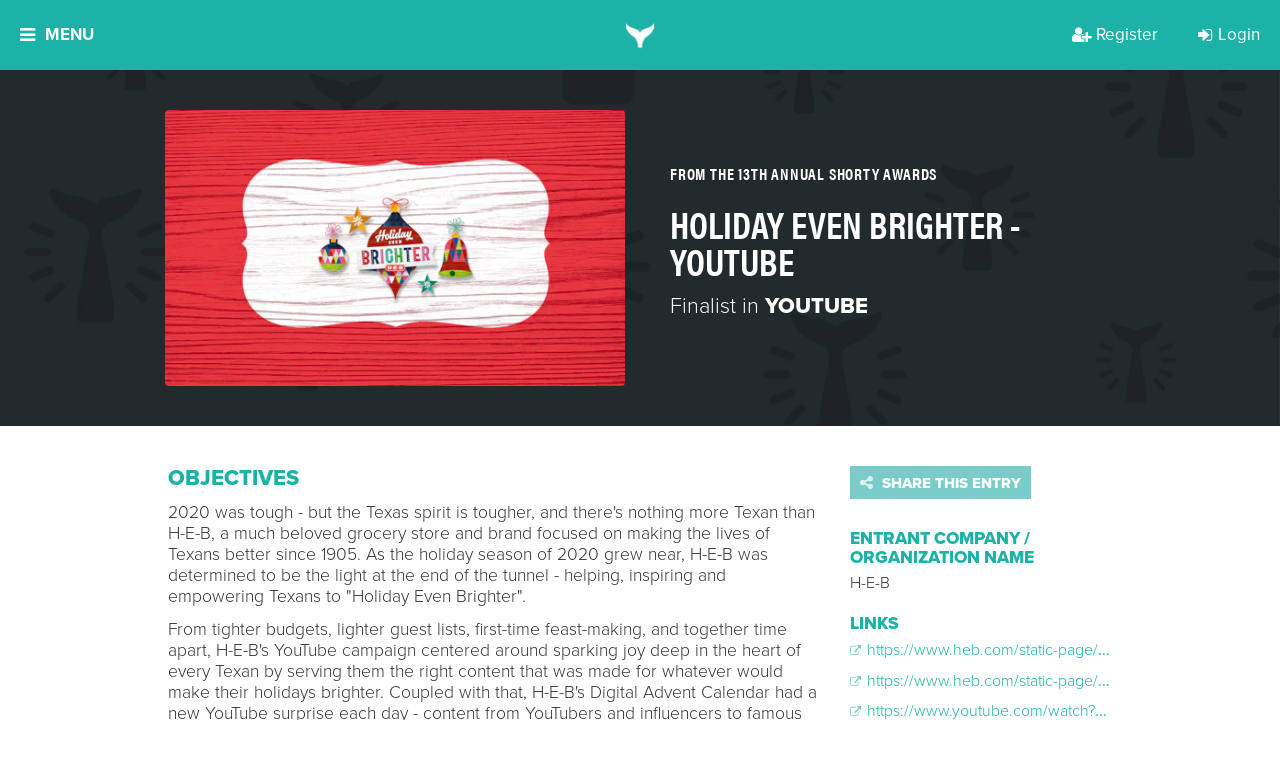

--- FILE ---
content_type: application/javascript
request_url: https://api.embed.ly/1/oembed?key=3ab366f49daf11e09c0d4040d3dc5c07&urls=https%3A%2F%2Fwww.youtube.com%2Fwatch%3Fv%3DMT1-NDF48xg&callback=jQuery19105356630863027605_1770069366624&_=1770069366625
body_size: 497
content:
jQuery19105356630863027605_1770069366624([{"provider_url": "https://www.youtube.com/", "description": "Uploaded by H-E-B on 2021-02-24.", "title": "H-E-B Holiday Even Brighter Campaign", "url": "https://www.youtube.com/watch?v=MT1-NDF48xg", "author_name": "H-E-B", "height": 480, "thumbnail_width": 480, "width": 854, "html": "<iframe class=\"embedly-embed\" src=\"//cdn.embedly.com/widgets/media.html?src=https%3A%2F%2Fwww.youtube.com%2Fembed%2FMT1-NDF48xg%3Ffeature%3Doembed&display_name=YouTube&url=https%3A%2F%2Fwww.youtube.com%2Fwatch%3Fv%3DMT1-NDF48xg&image=https%3A%2F%2Fi.ytimg.com%2Fvi%2FMT1-NDF48xg%2Fhqdefault.jpg&type=text%2Fhtml&schema=youtube\" width=\"854\" height=\"480\" scrolling=\"no\" title=\"YouTube embed\" frameborder=\"0\" allow=\"autoplay; fullscreen; encrypted-media; picture-in-picture;\" allowfullscreen=\"true\"></iframe>", "author_url": "https://www.youtube.com/@HEB", "version": "1.0", "provider_name": "YouTube", "thumbnail_url": "https://i.ytimg.com/vi/MT1-NDF48xg/hqdefault.jpg", "type": "video", "thumbnail_height": 360}])